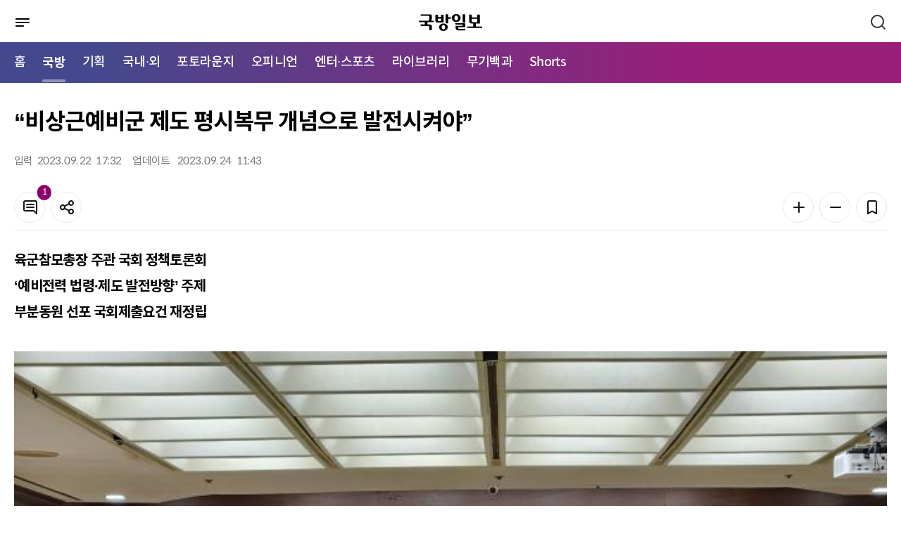

--- FILE ---
content_type: application/x-javascript
request_url: https://kookbang.dema.mil.kr/newspaper/2022/js/common_mo.js?2023031603
body_size: 3965
content:
/**
 * 입력된 URL에 컨텍스트 패스가 없으면 추가하여 리턴
 * @param val
 * @returns
 */
function gfn_contextpath(url){
	let hostIndex = location.href.indexOf(location.host) + location.host.length;
	let hostname = location.href.substring(hostIndex, location.href.indexOf('/', hostIndex+1));

	if(url.indexOf(hostname) == 0) {
		return url;
	}

	return hostname + url;
}

/**
 * 값이 비어있는지 체크
 * @param val
 * @returns
 */
function gfn_isEmpty(val){
	if(typeof val == "undefined" || val == null || val == "undefined" ||  val == ""){
		return true;
	}
	return false;
}

/**
 * 현재일자 조회
 */
function gfn_today(fnCallback) {

	var postData = {};

	$.ajax({
		type:"POST",
		url:gfn_contextpath("/nowDateInfo.do"),
		dataType:"json",
		data:postData,
		success:function(j) {
    		if($.isFunction(fnCallback)){
    			fnCallback(j);
    		}
		}
	});
}

/**
 * 메뉴목록 조회
 */
function gfn_getMenuList(fnCallback) {

	var postData = {};

	$.ajax({
		type:"POST",
		url:gfn_contextpath("/menuList.do"),
		dataType:"json",
		data:postData,
		success:function(j) {
    		if($.isFunction(fnCallback)){
    			fnCallback(j.cateList);
    		}
		}
	});
}

/**
 * 통합검색 화면 연결
 * gubun : m(모바일), 그외(웹)
 */
function gfn_allSearch(gubun) {

	if(gfn_isEmpty($("#mainSearch").val())) {
		alert("검색어를 입력해 주세요.");
		return;
	}

	let actionUrl = gfn_contextpath("/search.do");
	if(gubun == 'm') {
		actionUrl = gfn_contextpath("/m/search.do");
	}

	let newForm = $('<form></form>');
	newForm.attr("method", "post");
	newForm.attr("action", actionUrl);
	newForm.append($('<input/>', {type: 'hidden', name:'kwd', value:$("#mainSearch").val()}));
	newForm.appendTo('body');
	newForm.submit();
}

/**
 * 공유하기 기능
 * type : facebook, twitter, band, kakao, copy 
 */
function gfn_shareView(type) {

	if(gfn_isEmpty(type)) {
		return;
	}

	let url = $("meta[property='og:url']").attr("content");
	let linkUrl = $("meta[property='og:url']").attr("content");
	console.log("shareview url : "+url);
	if(gfn_isEmpty(url)) {
		console.log("not setting url!!!!");
		return;
	}

	if(type != 'copy') {
		
		if(!confirm("링크를 전송하시겠습니까?")) {
			return;
		}
	}

	if(type == 'facebook') {
		var href = "http://www.facebook.com/sharer.php?u=" + encodeURIComponent(url) + "&t=" + encodeURIComponent("국방일보");
		window.open(href, 'facebook');
	}else if(type == 'twitter') {
		var href = "http://twitter.com/home?status=" + encodeURIComponent("국방일보") + " " + encodeURIComponent(url);
		window.open(href, 'twitter');
	}else if(type == 'band') {
		window.open("http://band.us/plugin/share?body=" + encodeURIComponent(url));
	}else if(type == 'kakao') {
		var makeUrl = $( 'meta[property="og:image"]' ).attr( 'content' );

   		if(makeUrl == null){
   			makeUrl= "";
   		}
   		
   		if(makeUrl == undefined || makeUrl == "") {
   			makeUrl = "https://kookbang.dema.mil.kr/newspaper/2022/images/common/meta_logo.jpg";
   		}
   		
   		console.log("kakao url : "+linkUrl);
   		
   		var gisaTitle = $("#htmltag").html($('meta[property="og:title"]' ).attr( 'content' )).text();
   		var gisaContent = $("#htmltag").html($('meta[property="og:description"]' ).attr( 'content' )).text();
   		

   		Kakao.Link.sendDefault({
   			objectType: 'feed',
   			content: {
   				title: gisaTitle,
   				description: gisaContent,
   				imageUrl: makeUrl,
   				link: {
            mobileWebUrl : linkUrl,
   					webUrl : linkUrl
   				}
   			}
   		});
   		

	}else if(type == 'copy') {
		$("#copyUrl").show();
		$("#copyUrl").val(url);
		$("#copyUrl").select();
		document.execCommand("Copy");
		$("#mainSearch").val("");
		$("#copyUrl").hide();
		alert('URL 주소가 복사 되었습니다');
	}
}
